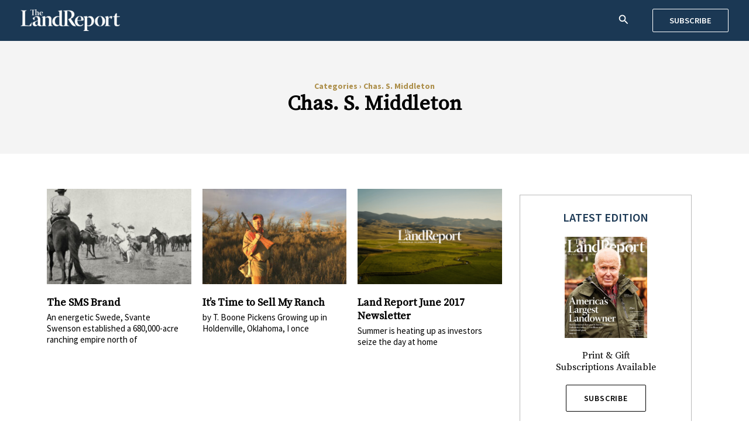

--- FILE ---
content_type: text/css
request_url: https://dev.landreport.com/wp-content/uploads/elementor/css/post-18321.css?ver=1767922141
body_size: -233
content:
.elementor-18321 .elementor-element.elementor-element-3a0ae6b0{margin-top:0px;margin-bottom:0px;}.elementor-18321 .elementor-element.elementor-element-1f03f76d > .elementor-element-populated{border-style:solid;border-width:1px 1px 1px 1px;border-color:#B9B9B9;padding:25px 30px 25px 30px;}.elementor-18321 .elementor-element.elementor-element-541b6ae0{text-align:center;}.elementor-18321 .elementor-element.elementor-element-541b6ae0 .elementor-heading-title{font-family:"Source Sans Pro", Sans-serif;font-size:20px;font-weight:600;text-transform:uppercase;color:#1B3854;}.elementor-18321 .elementor-element.elementor-element-34d4cc21{text-align:center;font-size:16px;line-height:20px;}

--- FILE ---
content_type: text/css
request_url: https://dev.landreport.com/wp-content/uploads/elementor/css/post-18637.css?ver=1767922141
body_size: -357
content:
.elementor-18637 .elementor-element.elementor-element-8e7af0b > .elementor-widget-wrap > .elementor-widget:not(.elementor-widget__width-auto):not(.elementor-widget__width-initial):not(:last-child):not(.elementor-absolute){margin-bottom:0px;}.elementor-18637 .elementor-element.elementor-element-8e7af0b > .elementor-element-populated{margin:0px 0px 0px 0px;--e-column-margin-right:0px;--e-column-margin-left:0px;padding:0px 0px 0px 0px;}.elementor-18637 .elementor-element.elementor-element-c2bafc7 img{width:100%;}

--- FILE ---
content_type: application/javascript
request_url: https://dev.landreport.com/wp-content/plugins/simple-business-directory-pro/assets/js/category-tab.js?ver=6.9
body_size: 3589
content:
	jQuery(document).ready(function($){
		
	
	$('.qcld_pd_tablinks').on('click', function(evt){
		var qcld_pd_event = $(this).data('contentid');
		var i, qcld_pd_tabcontent, qcld_pd_tablinks;
		qcld_pd_tabcontent = document.getElementsByClassName("qcld_pd_tabcontent");
		for (i = 0; i < qcld_pd_tabcontent.length; i++) {
			qcld_pd_tabcontent[i].style.display = "none";
		}
		qcld_pd_tablinks = document.getElementsByClassName("qcld_pd_tablinks");
		for (i = 0; i < qcld_pd_tablinks.length; i++) {
			qcld_pd_tablinks[i].className = qcld_pd_tablinks[i].className.replace(" qcld_pd_active", "");
		}
		document.getElementById(qcld_pd_event).style.display = "block";
		evt.currentTarget.className += " qcld_pd_active";

		
		jQuery('#'+qcld_pd_event +' .qcpd-single-list-pd').each(function(e){
			
			if($(this).find('.pdp-holder').length > 0 && $(this).find('.pdp-holder > .jp-current').length==0){

				var containerId = $(this).find('.pdp-holder').attr('id');
				var containerList = $(this).find('ul').attr('id');
				console.log(containerList);
				$("#"+$(this).find('.pdp-holder').attr('id')).jPages({
					containerID : containerList,
					perPage : per_page,
				});
				
			}
			
		})
		
		
		
		jQuery('.qc-grid').packery({
			itemSelector: '.qc-grid-item',
			gutter: 10
		});
		jQuery( '.filter-btn[data-filter="all"]' ).trigger( "click" );
		
		var newmapid = $('#'+qcld_pd_event+' .sbd_map').attr('id');
		
		
		
		
		
		if(typeof(newmapid)!=="undefined" || newmapid!==''){
			initializetab(newmapid);
		}
		
	})
	
	
	
	var geocoder;
	var map;
	var bounds = new google.maps.LatLngBounds();
	var mapid = "sbd_all_location0";
	if(jQuery('#'+mapid).length>0){
		google.maps.event.addDomListener(window, "load", initializetab(mapid));
	}
	var oms;

	function initializetab(mapid) {

		map = new google.maps.Map(
		document.getElementById(mapid), {
		  center: new google.maps.LatLng(parseInt(sld_variables.latitute), parseInt(sld_variables.longitute)),
		  zoom: parseInt(sld_variables.zoom),
		  mapTypeId: google.maps.MapTypeId.ROADMAP,
		  gestureHandling: 'cooperative'
		});
		geocoder = new google.maps.Geocoder();
		oms = new OverlappingMarkerSpiderfier(map, {
		  markersWontMove: true,
		  markersWontHide: true,
		  basicFormatEvents: true
		});
		myLooptab();

	}



	var i = 0;                     

	function myLooptab () {

		jQuery(".qcld_pd_tabcontent:visible .qc-grid-item ul li").each(function(){
			var obj = jQuery(this);
			
			var icons = obj.find('.pd-bottom-area').clone();
			
			icons.find('.pd-map').removeClass('open-mpf-sld-link');
		
			if(typeof(obj.attr('data-address'))!=='undefined' && obj.attr('data-address')!=''){
				icons.find('.pd-map').attr("href", "https://www.google.com/maps/dir/?api=1&origin=none&destination="+encodeURIComponent(obj.attr('data-address'))+"&travelmode=driving");
				icons.find('.pd-map').attr("target", "_blank");
			}
		icons.find('.open-mpf-sld-link').remove();
		icons.find('.pd-map').remove();
		icons = icons.html();
		
		var custom_content = obj.find('.sbd_custom_content').clone();
		custom_content = custom_content.html();
		//others information
		var others_info = '';
		if(obj.attr('data-local')!=''){
			others_info +="<p><b>Local: </b>"+obj.attr('data-local')+"</p>";
		}
		if(obj.attr('data-phone')!=''){
			others_info +="<p><b>Phone: </b>"+obj.attr('data-phone')+"</p>";
		}
		if(obj.attr('data-businesshour')!=''){
			others_info +="<p><b>Business Hours: </b>"+obj.attr('data-businesshour')+"</p>";
		}
			
			var imgurl = '';
			if(obj.find('img').length>0){
				imgurl = obj.find('img').attr('src');
			}
			var target = '';
		
			if(typeof(obj.find('a').attr('target'))!=='undefined'){
				target = 'target="_blank"';
			}
			if(obj.attr('data-latlon')!=='' && typeof(obj.attr('data-latlon'))!=='undefined'){
				i++;
				
				var locations = obj.attr('data-latlon');
				var latlng = locations.split(',');
				var title = obj.attr('data-title');
				var address = obj.attr('data-address');
				var url = obj.attr('data-url');
				var subtitle = obj.attr('data-subtitle');
				
				var markericon = '';
				if(sld_variables.global_marker!=''){
					markericon = sld_variables.global_marker;
				}
				if(typeof(obj.attr('data-paid'))!='undefined' && obj.attr('data-paid')!=''){
					markericon = sld_variables.paid_marker_default; //default paid marker
					if(sld_variables.paid_marker!=''){
						markericon = sld_variables.paid_marker; // If paid marker is set then override the default
					}
				}

				if(typeof(obj.attr('data-marker'))!='undefined' && obj.attr('data-marker')!=''){
					markericon = obj.attr('data-marker'); // If icon is set in the item it self. Most priority.
				}
				
				var marker = new google.maps.Marker({
					map: map,
					icon: markericon,
					position:  new google.maps.LatLng(latlng[0],latlng[1]),
					title: title,
					animation: google.maps.Animation.DROP,
					address: address,
					url: url
				})
				//infoWindow(marker, map, title, address, url, subtitle, imgurl, target);
				infoWindow(marker, map, title, address, url, subtitle, imgurl, target, icons, custom_content, others_info);
				bounds.extend(marker.getPosition());
				map.fitBounds(bounds);
				
				
			}
			
		})
		

		/*for(var i=0;i<all_locations.length;i++){
			markerAddress(all_locations, i);
		}*/

	}
	
	
function clearmarker(){
	for (var i = 0; i < markers.length; i++) {
	  markers[i].setMap(null);
	}
}

jQuery('.sbd_radius_find').on('click',function(){
	
	var address = jQuery('.qcld_pd_tabcontent:visible .sbd_location_name').val();
	var radiusi = jQuery('.qcld_pd_tabcontent:visible .sbd_distance').val();
	
	if(address==''){
		alert(sld_variables.distance_location_text);
		return;
	}
	
	if(radiusi==''){
		alert(sld_variables.distance_value_text);
		return;
	}
	
	if(jQuery('.qcld_pd_tabcontent:visible .sdb_distance_cal').val()=='miles'){
		radiusi = radiusi*1.60934;
	}
	

	var radius = parseInt(radiusi, 10)*1000;
	
	geocoder.geocode( { 'address': address}, function(results, status) {
	  if (status == google.maps.GeocoderStatus.OK) {
		  

		map.setCenter(results[0].geometry.location);
		var searchCenter = results[0].geometry.location;
		
		/*
		var marker = new google.maps.Marker({
			map: map,
			position: results[0].geometry.location
		});
		*/
		if (circle) circle.setMap(null);
		circle = new google.maps.Circle({center:searchCenter,
										radius: radius,
										strokeColor: sld_variables.radius_circle_color,
										strokeOpacity: 0.8,
										strokeWeight: 2,
										fillColor: sld_variables.radius_circle_color,
										fillOpacity: 0.35,
										map: map});

		
		clearmarker();
		jQuery(".qcld_pd_tabcontent:visible .qc-grid-item ul li").each(function(){
			var obj = jQuery(this);
			
			var icons = obj.find('.pd-bottom-area').clone();
		icons.find('.pd-map').removeClass('open-mpf-sld-link');
		
		if(typeof(obj.attr('data-address'))!=='undefined' && obj.attr('data-address')!=''){
			icons.find('.pd-map').attr("href", "https://www.google.com/maps/dir/?api=1&origin=none&destination="+encodeURIComponent(obj.attr('data-address'))+"&travelmode=driving");
			icons.find('.pd-map').attr("target", "_blank");
		}
		icons.find('.open-mpf-sld-link').remove();
		icons.find('.pd-map').remove();
		icons = icons.html();
		
		var custom_content = obj.find('.sbd_custom_content').clone();
		custom_content = custom_content.html();
		//others information
		var others_info = '';
		if(obj.attr('data-local')!=''){
			others_info +="<p><b>Local: </b>"+obj.attr('data-local')+"</p>";
		}
		if(obj.attr('data-phone')!=''){
			others_info +="<p><b>Phone: </b>"+obj.attr('data-phone')+"</p>";
		}
		if(obj.attr('data-businesshour')!=''){
			others_info +="<p><b>Business Hours: </b>"+obj.attr('data-businesshour')+"</p>";
		}
			
			var imgurl = '';
			if(obj.find('img').length>0){
				imgurl = obj.find('img').attr('src');
			}
			var target = '';
		
			if(typeof(obj.find('a').attr('target'))!=='undefined'){
				target = 'target="_blank"';
			}
			if(obj.attr('data-latlon')!=='' && typeof(obj.attr('data-latlon'))!=='undefined'){
				i++;
				
				var locations = obj.attr('data-latlon');
				var latlng = locations.split(',');
				var title = obj.attr('data-title');
				var address = obj.attr('data-address');
				var url = obj.attr('data-url');
				var subtitle = obj.attr('data-subtitle');
				var markericon = '';
				if(sld_variables.global_marker!=''){
					markericon = sld_variables.global_marker;
				}
				if(typeof(obj.attr('data-paid'))!='undefined' && obj.attr('data-paid')!=''){
					markericon = sld_variables.paid_marker_default; //default paid marker
					if(sld_variables.paid_marker!=''){
						markericon = sld_variables.paid_marker; // If paid marker is set then override the default
					}
				}

				if(typeof(obj.attr('data-marker'))!='undefined' && obj.attr('data-marker')!=''){
					markericon = obj.attr('data-marker'); // If icon is set in the item it self. Most priority.
				}
				
				if (google.maps.geometry.spherical.computeDistanceBetween(new google.maps.LatLng(latlng[0],latlng[1]),searchCenter) < radius) {
					
					var marker = new google.maps.Marker({
						map: map,
						icon: markericon,
						position:  new google.maps.LatLng(latlng[0],latlng[1]),
						title: title,
						animation: google.maps.Animation.DROP,
						address: address,
						url: url
					})
					//infoWindow(marker, map, title, address, url, subtitle, imgurl, target);
					infoWindow(marker, map, title, address, url, subtitle, imgurl, target, icons, custom_content, others_info);
					bounds.extend(marker.getPosition());
					map.fitBounds(bounds);
					
					obj.removeClass("showMe");
					obj.show();
					obj.addClass("showMe");
					
				}else{
					obj.fadeOut();
					obj.removeClass("showMe");	
				}
				

				
			}
			
		})
		
		map.fitBounds(circle.getBounds());
		var visibleItems = 0;
		var totalvisibleitem = 0;
		jQuery(".qcpd-single-list-pd, .qcpd-single-list-pd-1, .opd-list-pd-style-8, .opd-list-pd-style-9, .pd-container, .qc-sbd-single-item-11, .qc-sld-masonary-15").each(function(){
            
			visibleItems = jQuery(this).find("li.showMe").length;
			totalvisibleitem += jQuery(this).find("li.showMe").length;
			
			//console.log(visibleItems);
			
			if(visibleItems==0){
				jQuery(this).hide();
				
			}else{
				jQuery(this).show();
			}
		});
		
		
		
		setTimeout(function(){
			jQuery('.qc-grid').packery({
			  itemSelector: '.qc-grid-item',
			  gutter: 10
			});
			setTimeout(function(){
				if(totalvisibleitem==0){
					alert(sld_variables.distance_no_result_text);
				}
			},500)
			
		},1000)
		
		
	  } else {
		alert('Geocode was not successful for the following reason: ' + status);
	  }
	});
	return;
})

jQuery('.sbd_radius_clear').on('click', function(){
	var obj = $(this);
	jQuery('.qcld_pd_tabcontent:visible .sbd_location_name').val('');
	jQuery('.qcld_pd_tabcontent:visible .sbd_distance').val('');
	if (circle) circle.setMap(null);
	jQuery(".qcpd-single-list-pd, .qcpd-single-list-pd-1, .opd-list-pd-style-8, .opd-list-pd-style-9, .pd-container").each(function(){
		
		jQuery(this).show();
		
	});
	
	jQuery(".qcld_pd_tabcontent:visible .qc-grid-item ul li").each(function(){
		
		jQuery(this).show();
		
	})
	
	
	clearmarker();
	myLooptab();
	setTimeout(function(){
		jQuery('.qc-grid').packery({
		  itemSelector: '.qc-grid-item',
		  gutter: 10
		});
	},1000)
})
	
	
function infoWindow(marker, map, title, address, url, subtitle, imgurl, target, icons, custom_content, others_info) {
    google.maps.event.addListener(marker, 'spider_click', function(){
		
		var html = "<div>";
		
		if(imgurl!='' && !cluster.image_infowindow){
			html += "<div class='sbd_pop_img'><img src='"+imgurl+"' /></div>";
		}
		
        html += "<div class='sbd_pop_text'><h3>" + title + "</h3><p>" + subtitle + "</p>";
		
		if(address!=''){
			html+="<p><b><i class='fa fa-map-marker fa-map-marker-alt' aria-hidden='true'></i> </b>" + address + "</p>";
		}
		if(others_info!=''){
			html+=others_info;
		}
		if(custom_content!='' && typeof(custom_content)!='undefined'){
			html+=custom_content;
		}
		/*
        if(url!='' && url.length > 2){
			html +="<a href='" + url + "' "+ target +">View Site</a></div></div>"
		}
		*/
		html +="</div></div>"
		html +="<div class='sbd_bottom_area_marker'>"+icons+"</div>";
		
		html+="</div></div>";
		iw = new google.maps.InfoWindow({
            content: html,
            maxWidth: 230,
			
			
        });
		iw.setZIndex(9999);
        iw.open(map, marker);
    });
	oms.addMarker(marker);
}


	//code for filter area
	jQuery(document).on("click",".sbd-filter-area a", function(event){
		event.preventDefault();
		
		var findmapid = jQuery('.qcld_pd_tabcontent:visible .sbd_map:visible').length>0?jQuery('.qcld_pd_tabcontent:visible .sbd_map:visible').attr('id'):'';
		
		if(findmapid!=''){
			map = new google.maps.Map(
			document.getElementById(findmapid), {
				center: new google.maps.LatLng(parseInt(sld_variables.latitute), parseInt(sld_variables.longitute)),
				zoom: parseInt(sld_variables.zoom),
				mapTypeId: google.maps.MapTypeId.ROADMAP,
				gestureHandling: 'cooperative'
			});
			oms = new OverlappingMarkerSpiderfier(map, {
			  markersWontMove: true,
			  markersWontHide: true,
			  basicFormatEvents: true
			});
		}
		
		var filterName = jQuery(this).attr("data-filter");

		jQuery(".sbd-filter-area a").removeClass("filter-active");
		jQuery(this).addClass("filter-active");

		if( filterName == "all" )
		{

			jQuery("#sbdopd-list-holder .qc-grid-item").css("display", "block");
			if(findmapid!=''){
				myLooptab();
			}
		}
		else
		{

			jQuery(".qcld_pd_tabcontent:visible .qc-grid .qc-grid-item").css("display", "none");
			jQuery(".qcld_pd_tabcontent:visible .qc-grid .qc-grid-item."+filterName+"").css("display", "block");
			if(findmapid!=''){
				jQuery(".qcld_pd_tabcontent:visible .qc-grid ."+filterName+" ul li").each(function(){
					var obj = $(this);
					
					var icons = obj.find('.pd-bottom-area').clone();
					icons.find('.pd-map').removeClass('open-mpf-sld-link');
		
					if(typeof(obj.attr('data-address'))!=='undefined' && obj.attr('data-address')!=''){
						icons.find('.pd-map').attr("href", "https://www.google.com/maps/dir/?api=1&origin=none&destination="+encodeURIComponent(obj.attr('data-address'))+"&travelmode=driving");
						icons.find('.pd-map').attr("target", "_blank");
					}
					icons.find('.open-mpf-sld-link').remove();
					icons.find('.pd-map').remove();
					icons = icons.html();
					
					var custom_content = obj.find('.sbd_custom_content').clone();
					custom_content = custom_content.html();
					//others information
					var others_info = '';
					if(obj.attr('data-local')!=''){
						others_info +="<p><b>Local: </b>"+obj.attr('data-local')+"</p>";
					}
					if(obj.attr('data-phone')!=''){
						others_info +="<p><b>Phone: </b>"+obj.attr('data-phone')+"</p>";
					}
					if(obj.attr('data-businesshour')!=''){
						others_info +="<p><b>Business Hours: </b>"+obj.attr('data-businesshour')+"</p>";
					}
					
					var imgurl = '';
					if(obj.find('img').length>0){
						imgurl = obj.find('img').attr('src');
					}
					var target = '';
				
					if(typeof(obj.find('a').attr('target'))!=='undefined'){
						target = 'target="_blank"';
					}
					var obj = jQuery(this);
					if(obj.attr('data-latlon')!=='' && typeof(obj.attr('data-latlon'))!=='undefined'){
						var locations = obj.attr('data-latlon');
						var latlng = locations.split(',');
						var title = obj.attr('data-title');
						var address = obj.attr('data-address');
						var url = obj.attr('data-url');
						var subtitle = obj.attr('data-subtitle');
						var markericon = '';
						if(sld_variables.global_marker!=''){
							markericon = sld_variables.global_marker;
						}
						if(typeof(obj.attr('data-paid'))!='undefined' && obj.attr('data-paid')!=''){
							markericon = sld_variables.paid_marker_default; //default paid marker
							if(sld_variables.paid_marker!=''){
								markericon = sld_variables.paid_marker; // If paid marker is set then override the default
							}
						}

						if(typeof(obj.attr('data-marker'))!='undefined' && obj.attr('data-marker')!=''){
							markericon = obj.attr('data-marker'); // If icon is set in the item it self. Most priority.
						}
						var marker = new google.maps.Marker({
							icon:markericon,
							map: map,
							position:  new google.maps.LatLng(latlng[0],latlng[1]),
							title: title,
							animation: google.maps.Animation.DROP,
							address: address,
							url: url
						})
						//infoWindow(marker, map, title, address, url, subtitle, imgurl, target);
						infoWindow(marker, map, title, address, url, subtitle, imgurl, target, icons, custom_content, others_info);
						bounds.extend(marker.getPosition());
						map.fitBounds(bounds);
						
					}
					
				})
			}
		}

		jQuery('.qc-grid').packery({
		  itemSelector: '.qc-grid-item',
		  gutter: 10
		});

	});
	
	

		
		jQuery('.qc-grid').packery({
          itemSelector: '.qc-grid-item',
          gutter: 10
        });

		
		
		
		
	})

	jQuery(".pd_search_filter").keyup(function(){

		// Retrieve the input field text and reset the count to zero
		var filter = jQuery(this).val(), count = 0;
		
		var findmapid = jQuery('.qcld_pd_tabcontent:visible .sbd_map').length>0?jQuery('.qcld_pd_tabcontent:visible .sbd_map').attr('id'):'';
		
		if(findmapid!=''){
			//google map code
			map = new google.maps.Map(
			document.getElementById(findmapid), {
				center: new google.maps.LatLng(parseInt(sld_variables.latitute), parseInt(sld_variables.longitute)),
				zoom: parseInt(sld_variables.zoom),
				mapTypeId: google.maps.MapTypeId.ROADMAP,
				gestureHandling: 'cooperative'
			});
			oms = new OverlappingMarkerSpiderfier(map, {
			  markersWontMove: true,
			  markersWontHide: true,
			  basicFormatEvents: true
			});
		}
		// Loop through the comment list
		jQuery(".qcld_pd_tabcontent:visible .qc-grid ul li").each(function(){

			var dataTitleTxt = jQuery(this).children('a').attr('data-title');
			var dataurl = jQuery(this).find('a').attr('href');
			//console.log(dataurl);


			if( typeof(dataurl) == 'undefined' ){
				dataurl = "-----";
			}


			if( typeof(dataTitleTxt) == 'undefined' ){
				dataTitleTxt = "-----";
			}

			var parentH3 = jQuery(this).parentsUntil('.qc-grid-item').children('h3').text();
 
			// If the list item does not contain the text phrase fade it out
			if (jQuery(this).text().search(new RegExp(filter, "i")) < 0 && dataurl.search(new RegExp(filter, "i")) < 0 && dataTitleTxt.search(new RegExp(filter, "i")) < 0 && parentH3.search(new RegExp(filter, "i")) < 0 ) {
				jQuery(this).fadeOut();
				jQuery(this).removeClass("showMe");		
 
			// Show the list item if the phrase matches and increase the count by 1
			}
			else {
				jQuery(this).show();
				jQuery(this).addClass("showMe");
				count++;
				if(findmapid!=''){
					var obj = $(this);
					
					var icons = obj.find('.pd-bottom-area').clone();
					icons.find('.pd-map').removeClass('open-mpf-sld-link');
		
					if(typeof(obj.attr('data-address'))!=='undefined' && obj.attr('data-address')!=''){
						icons.find('.pd-map').attr("href", "https://www.google.com/maps/dir/?api=1&origin=none&destination="+encodeURIComponent(obj.attr('data-address'))+"&travelmode=driving");
						icons.find('.pd-map').attr("target", "_blank");
					}
					icons.find('.open-mpf-sld-link').remove();
					icons.find('.pd-map').remove();
					icons = icons.html();
					
					var custom_content = obj.find('.sbd_custom_content').clone();
					custom_content = custom_content.html();
					//others information
					var others_info = '';
					if(obj.attr('data-local')!=''){
						others_info +="<p><b>Local: </b>"+obj.attr('data-local')+"</p>";
					}
					if(obj.attr('data-phone')!=''){
						others_info +="<p><b>Phone: </b>"+obj.attr('data-phone')+"</p>";
					}
					if(obj.attr('data-businesshour')!=''){
						others_info +="<p><b>Business Hours: </b>"+obj.attr('data-businesshour')+"</p>";
					}
					
					var imgurl = '';
					if(obj.find('img').length>0){
						imgurl = obj.find('img').attr('src');
					}
					var target = '';
		
					if(typeof(obj.find('a').attr('target'))!=='undefined'){
						target = 'target="_blank"';
					}
					if(obj.attr('data-latlon')!=='' && typeof(obj.attr('data-latlon'))!=='undefined'){
						
						var locations = obj.attr('data-latlon');
						var latlng = locations.split(',');
						var title = obj.attr('data-title');
						var address = obj.attr('data-address');
						var url = obj.attr('data-url');
						var subtitle = obj.attr('data-subtitle');
						var markericon = '';
						if(sld_variables.global_marker!=''){
							markericon = sld_variables.global_marker;
						}
						if(typeof(obj.attr('data-paid'))!='undefined' && obj.attr('data-paid')!=''){
							markericon = sld_variables.paid_marker_default; //default paid marker
							if(sld_variables.paid_marker!=''){
								markericon = sld_variables.paid_marker; // If paid marker is set then override the default
							}
						}

						if(typeof(obj.attr('data-marker'))!='undefined' && obj.attr('data-marker')!=''){
							markericon = obj.attr('data-marker'); // If icon is set in the item it self. Most priority.
						}
						var marker = new google.maps.Marker({
							icon:markericon,
							map: map,
							position:  new google.maps.LatLng(latlng[0],latlng[1]),
							title: title,
							animation: google.maps.Animation.DROP,
							address: address,
							url: url
						})
						//foWindow(marker, map, title, address, url, subtitle, imgurl, target);
						infoWindow(marker, map, title, address, url, subtitle, imgurl, target, icons, custom_content, others_info);
						bounds.extend(marker.getPosition());
						map.fitBounds(bounds);
					}
				}
				
			}
		});
		
		jQuery(".qcpd-single-list-pd, .qcpd-single-list-pd-1, .opd-list-pd-style-8, .opd-list-pd-style-9, .pd-container").each(function(){
			
			var visibleItems = jQuery(this).find("li.showMe").length;
			
			//console.log(visibleItems);
			
			if(visibleItems==0){
				jQuery(this).hide();
			}else{
				jQuery(this).show();
			}
		});

		
		jQuery('.qc-grid').packery({
		  itemSelector: '.qc-grid-item',
		  gutter: 10
		});
		
		
 
	});
